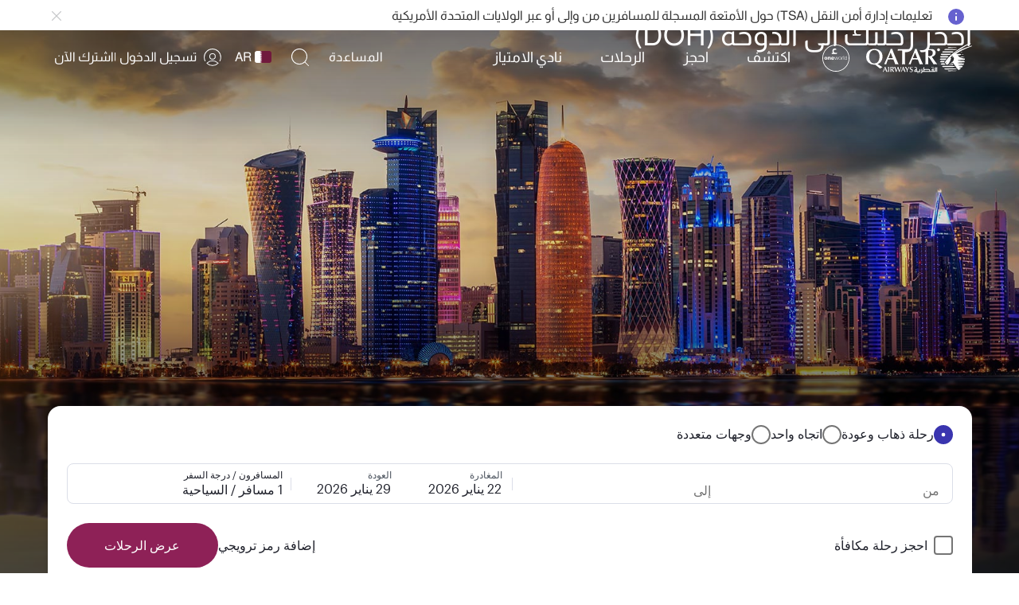

--- FILE ---
content_type: text/css
request_url: https://www.qatarairways.com/etc.clientlibs/qrweb/components/content/travel-guide-components/hero-image/v1/hero-image/clientlibs-ar.min.css
body_size: 861
content:
.travel-guide-hero-image{background-color:var(--f-base-color-solid-burgundy-50)}
.heroimage-container{height:840px}
.travel-guide-image,.inner-image-container{height:100%;position:relative}
.travel-guide-image:before{content:'';position:absolute;width:100%;height:100%;top:0;left:0;background:rgba(0,0,0,0.5);background-size:cover;opacity:.9;background:linear-gradient(to bottom,rgba(31,33,43,0.5) 0,rgba(31,33,43,0.32) 50%,rgba(31,33,43,0.08) 72%,rgba(31,33,43,0.0) 100%);opacity:1;height:30%;mix-blend-mode:multiply;z-index:10}
.inner-image-container:before{content:'';position:absolute;width:100%;height:100%;top:0;left:0;background-size:cover;background:linear-gradient(to bottom,rgba(31,33,43,0.04) 0,rgba(31,33,43,0.16) 40%,rgba(31,33,43,0.64) 59%,rgba(31,33,43,0.8) 100%);mix-blend-mode:multiply;opacity:1;height:100%}
.inner-image-container img{object-fit:cover}
.hero-content-container{height:500px;display:flex;align-items:end;position:absolute;top:0;left:0;width:100%;z-index:11}
.weather-content ul li{display:inline;border-right:1px solid var(--f-brand-color-background-light);color:var(--f-brand-color-text-light);padding-right:8px;height:29px;display:inline-table}
.weather-content ul li:nth-child(3){border-right:0}
.weather-value{font:var(--f-brand-type-headline);vertical-align:middle}
.heroimage-content h1{font:var(--f-brand-type-title-1);color:#fff}
.explorebtn{display:flex;min-width:150px;color:var(--f-brand-color-text-light);border:1px solid var(--f-brand-color-background-light);border-radius:var(--f-base-border-radius-circular) !important;padding:18px 32px;font:var(--f-brand-type-body-medium);margin-top:var(--f-base-space-6)}
.explorebtn:hover,.explorebtn:focus{color:var(--f-brand-color-text-light) !important;background:none !important;border:1px solid var(--f-brand-color-background-light)}
.explorebtn .playicon{min-width:24px;min-height:24px;background:url(clientlibs/resources/ic-nav-oryx-one-ife-play.svg) no-repeat;margin-right:var(--f-base-space-2)}
.youtubemodal .modal-content{border-radius:20px !important}
.youtubemodal .modal-body{position:relative;-ms-flex:1 1 auto;flex:1 1 auto;padding-top:0;padding-bottom:0;background:#1f212b !important;border-radius:18px !important;padding-left:0 !important;padding-right:0 !important}
.youtubemodal{overflow-x:hidden !important;overflow-y:hidden !important}
.youtubemodal .modal-dialog{position:relative;margin:36px auto !important;width:auto;height:100%}
.modal-backdrop.show{opacity:.7 !important}
.modal-open .fade{opacity:1}
.modal-backdrop{position:fixed;top:0;left:0;z-index:1040;width:100vw;height:100vh;background-color:#1f212b !important}
.inner-page .modal-backdrop{z-index:99}
.div-round{overflow:visible;position:relative;z-index:10;-webkit-border-radius:20px;border-radius:20px}
.div-round::before{display:block;content:""}
.iframe-round{position:absolute;top:0;left:0;right:0;bottom:0;z-index:10;width:100%;height:100%;border:0;-webkit-border-radius:20px;border-radius:20px}
.iframe-round video{width:100%;height:100%}
.close-button{width:48px;height:48px;position:absolute;top:-74px !important;right:0 !important;z-index:999999;padding:0;cursor:pointer;background:url(clientlibs/resources/close_btn.svg) no-repeat}
@media only screen and (min-width:769px){.booking-widget{position:relative;z-index:30;margin-bottom:var(--f-base-space-16)}
.booking-widget #bookingWidget-showHide{min-height:300px;margin-top:-370px !important;margin-bottom:95px}
}
@media only screen and (max-width:768px){.heroimage-container{height:413px;background-position:center}
.hero-content-container{height:354px}
.weather-value{font:var(--f-brand-type-headline-medium);vertical-align:middle}
.explorebtn{color:#fff;border:1px solid #fff;border-radius:var(--f-base-border-radius-circular);padding:18px 32px;width:100% !important;text-align:center;align-items:center;justify-content:center}
.booking-widget{position:relative;z-index:30;margin-bottom:var(--f-base-space-16)}
.booking-widget #bookingWidget-showHide{min-height:50px;margin-top:-90px}
.travel-guide-image:before{background:linear-gradient(to bottom,rgba(31,33,43,0.5) 0,rgba(31,33,43,0.32) 50%,rgba(31,33,43,0.08) 72%,rgba(31,33,43,0.0) 100%);opacity:1;height:30%}
.inner-image-container:before{opacity:1;height:100%;background:linear-gradient(to bottom,rgba(31,33,43,0.04) 0,rgba(31,33,43,0.16) 50%,rgba(31,33,43,0.64) 72%,rgba(31,33,43,0.8) 100%)}
}
@media only screen and (min-width:992px){.hero-content-container{height:500px}
.heroimage-container{height:840px}
}
@media only screen and (min-width:1920px){.hero-content-container{height:613px}
.heroimage-container{height:960px}
}
.explorebtn .playicon{transform:rotateY(180deg);margin-left:var(--f-base-space-2);margin-right:0}

--- FILE ---
content_type: image/svg+xml
request_url: https://www.qatarairways.com/content/dam/assets/destinationrepository/icons/ic_nav_plan_nav.svg
body_size: 348
content:
<svg id="ic_nav_plan_nav" xmlns="http://www.w3.org/2000/svg" width="24" height="24" viewBox="0 0 24 24">
  <g id="Group_6514" data-name="Group 6514" transform="translate(0 0)">
    <rect id="Rectangle_2050" data-name="Rectangle 2050" width="24" height="24" fill="#1f212b" opacity="0"/>
    <rect id="Rectangle_2051" data-name="Rectangle 2051" width="24" height="24" transform="translate(0 0)" fill="#1f212b" opacity="0"/>
    <rect id="Rectangle_2052" data-name="Rectangle 2052" width="24" height="24" fill="#1f212b" opacity="0"/>
    <path id="Path_2940" data-name="Path 2940" d="M9.616,22H8.455a.834.834,0,0,1-.8-1.083L9.82,14H5.239L4.067,15.577A1.058,1.058,0,0,1,3.222,16h-.9a.814.814,0,0,1-.815-.826l.015-.115L2.3,11.946,1.5,8.826A.814.814,0,0,1,2.32,8h.9a1.064,1.064,0,0,1,.845.422l1.189,1.587L9.82,10,7.659,3.083A.834.834,0,0,1,8.455,2H9.616a1.186,1.186,0,0,1,1.012.561l4.643,7.43L20.5,10a2,2,0,0,1,0,4H15.289l-4.662,7.439A1.183,1.183,0,0,1,9.616,22ZM8.68,21h.936a.193.193,0,0,0,.164-.091l4.643-7.429a1.017,1.017,0,0,1,.866-.48H20.5a1,1,0,0,0,0-2H15.289a1.017,1.017,0,0,1-.865-.478L9.78,3.091A.193.193,0,0,0,9.616,3H8.68L10.9,10.119a.679.679,0,0,1-.648.881H5.239a.98.98,0,0,1-.783-.393L3.267,9.022l-.7-.016.7,2.782a.828.828,0,0,1,0,.4L2.565,15h.657l1.235-1.609A.982.982,0,0,1,5.239,13h5.018a.679.679,0,0,1,.648.88Z" transform="translate(0 0)" fill="#1f212b"/>
  </g>
</svg>
